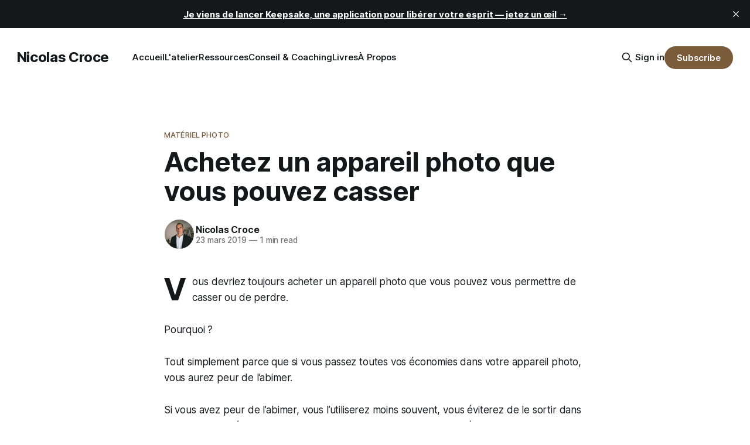

--- FILE ---
content_type: text/html; charset=utf-8
request_url: https://nicolascroce.com/achetez-un-appareil-photo-que-vous-pouvez-casser/
body_size: 9634
content:
<!DOCTYPE html>
<html lang="fr">
<head>

    <title>Achetez un appareil photo que vous pouvez casser</title>
    <meta charset="utf-8">
    <meta name="viewport" content="width=device-width, initial-scale=1.0">
    
    <link rel="preload" as="style" href="https://nicolascroce.com/assets/built/screen.css?v=5f1370a715">
    <link rel="preload" as="script" href="https://nicolascroce.com/assets/built/source.js?v=5f1370a715">
    
    <link rel="preload" as="font" type="font/woff2" href="https://nicolascroce.com/assets/fonts/inter-roman.woff2?v=5f1370a715" crossorigin="anonymous">
<style>
    @font-face {
        font-family: "Inter";
        font-style: normal;
        font-weight: 100 900;
        font-display: optional;
        src: url(https://nicolascroce.com/assets/fonts/inter-roman.woff2?v=5f1370a715) format("woff2");
        unicode-range: U+0000-00FF, U+0131, U+0152-0153, U+02BB-02BC, U+02C6, U+02DA, U+02DC, U+0304, U+0308, U+0329, U+2000-206F, U+2074, U+20AC, U+2122, U+2191, U+2193, U+2212, U+2215, U+FEFF, U+FFFD;
    }
</style>

    <link rel="stylesheet" type="text/css" href="https://nicolascroce.com/assets/built/screen.css?v=5f1370a715">

    <style>
        :root {
            --background-color: #ffffff
        }
    </style>

    <script>
        /* The script for calculating the color contrast has been taken from
        https://gomakethings.com/dynamically-changing-the-text-color-based-on-background-color-contrast-with-vanilla-js/ */
        var accentColor = getComputedStyle(document.documentElement).getPropertyValue('--background-color');
        accentColor = accentColor.trim().slice(1);

        if (accentColor.length === 3) {
            accentColor = accentColor[0] + accentColor[0] + accentColor[1] + accentColor[1] + accentColor[2] + accentColor[2];
        }

        var r = parseInt(accentColor.substr(0, 2), 16);
        var g = parseInt(accentColor.substr(2, 2), 16);
        var b = parseInt(accentColor.substr(4, 2), 16);
        var yiq = ((r * 299) + (g * 587) + (b * 114)) / 1000;
        var textColor = (yiq >= 128) ? 'dark' : 'light';

        document.documentElement.className = `has-${textColor}-text`;
    </script>

    <link rel="icon" href="https://nicolascroce.com/content/images/size/w256h256/2025/12/android-chrome-512x512-copie.png" type="image/png">
    <link rel="canonical" href="https://nicolascroce.com/achetez-un-appareil-photo-que-vous-pouvez-casser/">
    <meta name="referrer" content="no-referrer-when-downgrade">
    
    <meta property="og:site_name" content="Nicolas Croce">
    <meta property="og:type" content="article">
    <meta property="og:title" content="Achetez un appareil photo que vous pouvez casser">
    <meta property="og:description" content="Vous devriez toujours acheter un appareil photo que vous pouvez vous permettre de casser ou de perdre.

Pourquoi ?

Tout simplement parce que si vous passez toutes vos économies dans votre appareil photo, vous aurez peur de l’abimer.

Si vous avez peur de l’abimer, vous l’utiliserez moins souvent,">
    <meta property="og:url" content="https://nicolascroce.com/achetez-un-appareil-photo-que-vous-pouvez-casser/">
    <meta property="og:image" content="https://nicolascroce.com/content/images/size/w1200/2025/12/reading-nicolas-croce-2.jpg">
    <meta property="article:published_time" content="2019-03-23T08:02:06.000Z">
    <meta property="article:modified_time" content="2019-03-23T08:02:06.000Z">
    <meta property="article:tag" content="Matériel Photo">
    
    <meta property="article:publisher" content="https://www.facebook.com/Nicolascroce">
    <meta property="article:author" content="https://www.facebook.com/Nicolascroce">
    <meta name="twitter:card" content="summary_large_image">
    <meta name="twitter:title" content="Achetez un appareil photo que vous pouvez casser">
    <meta name="twitter:description" content="Vous devriez toujours acheter un appareil photo que vous pouvez vous permettre de casser ou de perdre.

Pourquoi ?

Tout simplement parce que si vous passez toutes vos économies dans votre appareil photo, vous aurez peur de l’abimer.

Si vous avez peur de l’abimer, vous l’utiliserez moins souvent,">
    <meta name="twitter:url" content="https://nicolascroce.com/achetez-un-appareil-photo-que-vous-pouvez-casser/">
    <meta name="twitter:image" content="https://nicolascroce.com/content/images/size/w1200/2025/12/reading-nicolas-croce-3.jpg">
    <meta name="twitter:label1" content="Written by">
    <meta name="twitter:data1" content="Nicolas Croce">
    <meta name="twitter:label2" content="Filed under">
    <meta name="twitter:data2" content="Matériel Photo">
    <meta name="twitter:site" content="@nicolascroce">
    <meta name="twitter:creator" content="@nicolascroce">
    <meta property="og:image:width" content="1200">
    <meta property="og:image:height" content="801">
    
    <script type="application/ld+json">
{
    "@context": "https://schema.org",
    "@type": "Article",
    "publisher": {
        "@type": "Organization",
        "name": "Nicolas Croce",
        "url": "https://nicolascroce.com/",
        "logo": {
            "@type": "ImageObject",
            "url": "https://nicolascroce.com/content/images/size/w256h256/2025/12/android-chrome-512x512-copie.png",
            "width": 60,
            "height": 60
        }
    },
    "author": {
        "@type": "Person",
        "name": "Nicolas Croce",
        "image": {
            "@type": "ImageObject",
            "url": "https://nicolascroce.com/content/images/size/w1200/2025/12/headshot-nicolas-croce-4.jpg",
            "width": 1200,
            "height": 1200
        },
        "url": "https://nicolascroce.com/author/nicolas/",
        "sameAs": [
            "https://nicolascroce.com",
            "https://www.facebook.com/Nicolascroce",
            "https://x.com/nicolascroce",
            "https://www.threads.net/@nicolascroce",
            "https://www.youtube.com/@nicolascroce",
            "https://www.instagram.com/nicolascroce",
            "https://www.linkedin.com/in/nicolascroce"
        ]
    },
    "headline": "Achetez un appareil photo que vous pouvez casser",
    "url": "https://nicolascroce.com/achetez-un-appareil-photo-que-vous-pouvez-casser/",
    "datePublished": "2019-03-23T08:02:06.000Z",
    "dateModified": "2019-03-23T08:02:06.000Z",
    "keywords": "Matériel Photo",
    "description": "Vous devriez toujours acheter un appareil photo que vous pouvez vous permettre de casser ou de perdre.\n\nPourquoi ?\n\nTout simplement parce que si vous passez toutes vos économies dans votre appareil photo, vous aurez peur de l’abimer.\n\nSi vous avez peur de l’abimer, vous l’utiliserez moins souvent, vous éviterez de le sortir dans des situations périlleuses — quand il pleut, quand il y a de la poussière, quand il y a de la boue, des embruns, beaucoup de monde qui peut vous bousculer, dans le métro",
    "mainEntityOfPage": "https://nicolascroce.com/achetez-un-appareil-photo-que-vous-pouvez-casser/"
}
    </script>

    <meta name="generator" content="Ghost 6.14">
    <link rel="alternate" type="application/rss+xml" title="Nicolas Croce" href="https://nicolascroce.com/rss/">
    <script defer src="https://cdn.jsdelivr.net/ghost/portal@~2.57/umd/portal.min.js" data-i18n="true" data-ghost="https://nicolascroce.com/" data-key="d571b17fe931e63c4412fa6214" data-api="https://nicolas-croce.ghost.io/ghost/api/content/" data-locale="fr" crossorigin="anonymous"></script><style id="gh-members-styles">.gh-post-upgrade-cta-content,
.gh-post-upgrade-cta {
    display: flex;
    flex-direction: column;
    align-items: center;
    font-family: -apple-system, BlinkMacSystemFont, 'Segoe UI', Roboto, Oxygen, Ubuntu, Cantarell, 'Open Sans', 'Helvetica Neue', sans-serif;
    text-align: center;
    width: 100%;
    color: #ffffff;
    font-size: 16px;
}

.gh-post-upgrade-cta-content {
    border-radius: 8px;
    padding: 40px 4vw;
}

.gh-post-upgrade-cta h2 {
    color: #ffffff;
    font-size: 28px;
    letter-spacing: -0.2px;
    margin: 0;
    padding: 0;
}

.gh-post-upgrade-cta p {
    margin: 20px 0 0;
    padding: 0;
}

.gh-post-upgrade-cta small {
    font-size: 16px;
    letter-spacing: -0.2px;
}

.gh-post-upgrade-cta a {
    color: #ffffff;
    cursor: pointer;
    font-weight: 500;
    box-shadow: none;
    text-decoration: underline;
}

.gh-post-upgrade-cta a:hover {
    color: #ffffff;
    opacity: 0.8;
    box-shadow: none;
    text-decoration: underline;
}

.gh-post-upgrade-cta a.gh-btn {
    display: block;
    background: #ffffff;
    text-decoration: none;
    margin: 28px 0 0;
    padding: 8px 18px;
    border-radius: 4px;
    font-size: 16px;
    font-weight: 600;
}

.gh-post-upgrade-cta a.gh-btn:hover {
    opacity: 0.92;
}</style><script async src="https://js.stripe.com/v3/"></script>
    <script defer src="https://cdn.jsdelivr.net/ghost/sodo-search@~1.8/umd/sodo-search.min.js" data-key="d571b17fe931e63c4412fa6214" data-styles="https://cdn.jsdelivr.net/ghost/sodo-search@~1.8/umd/main.css" data-sodo-search="https://nicolas-croce.ghost.io/" data-locale="fr" crossorigin="anonymous"></script>
    <script defer src="https://cdn.jsdelivr.net/ghost/announcement-bar@~1.1/umd/announcement-bar.min.js" data-announcement-bar="https://nicolascroce.com/" data-api-url="https://nicolascroce.com/members/api/announcement/" crossorigin="anonymous"></script>
    <link href="https://nicolascroce.com/webmentions/receive/" rel="webmention">
    <script defer src="/public/cards.min.js?v=5f1370a715"></script>
    <link rel="stylesheet" type="text/css" href="/public/cards.min.css?v=5f1370a715">
    <script defer src="/public/comment-counts.min.js?v=5f1370a715" data-ghost-comments-counts-api="https://nicolascroce.com/members/api/comments/counts/"></script>
    <script defer src="/public/member-attribution.min.js?v=5f1370a715"></script>
    <script defer src="/public/ghost-stats.min.js?v=5f1370a715" data-stringify-payload="false" data-datasource="analytics_events" data-storage="localStorage" data-host="https://nicolascroce.com/.ghost/analytics/api/v1/page_hit"  tb_site_uuid="554d38a8-60c0-4103-935b-975384225790" tb_post_uuid="5fb0529a-72ed-4fe4-abf8-402be7be8a5f" tb_post_type="post" tb_member_uuid="undefined" tb_member_status="undefined"></script><style>:root {--ghost-accent-color: #7A5C3A;}</style>
    <style>
/* Container for the table of contents */
.gh-toc-container {
  margin-bottom: 35px; /* Space below the container */
  margin-top:35px;
  padding: 15px; /* Inner padding */
  background: var(--ghost-accent-bg, #f9f9f9); /* Background color, can be customized using a CSS variable */
  border: 4px solid var(--ghost-accent-color, #007acc); /* Left border for visual emphasis */
  border-radius: 6px; /* Rounded corners */
  box-shadow: 0 2px 5px rgba(0, 0, 0, 0.05); /* Subtle shadow for better separation */
}

/* Title of the table of contents */
.gh-toc-title {
  font-size: 1.4em; /* Larger font size */
  font-weight: bold; /* Bold font */
  margin-bottom: 12px; /* Space below the title */
  color: var(--ghost-heading-color, #222); /* Title color */
}

/* Main list of the table of contents */
.gh-toc {
  list-style: none; /* Removes default bullet points or numbering */
  padding-left: 0; /* Removes default indentation */
  margin: 0; /* Removes default spacing */
}

/* Top-level list items */
.gh-toc > li {
  margin-bottom: 8px; /* Space between main list items */
  font-size: 1.05em; /* Slightly larger font size */
  font-weight: 600; /* Slightly bolder text for better readability */
}

/* Nested lists (sub-items) */
.gh-toc ul {
  padding-left: 18px; /* Indentation for sub-items */
  border-left: 2px solid var(--ghost-border-color, #ddd); /* Thin left border for structure */
  margin-top: 6px; /* Space above nested lists */
}

/* Styling for sub-list items */
.gh-toc ul li {
  font-size: 0.95em; /* Smaller font size for sub-items */
  font-weight: 400; /* Normal font weight */
  position: relative; /* Positioning for list symbol */
  margin-bottom: 6px; /* Space between sub-items */
  padding-left: 10px; /* Light indentation for cleaner structure */
}

/* Small circles as bullet points for sub-items */
.gh-toc ul li::before {
  content: "•"; /* Bullet point as symbol */
  position: absolute; /* Absolute positioning relative to the list item */
  left: -12px; /* Positioning left of the text */
  color: var(--ghost-accent-color, #007acc); /* Color of the bullet point */
  font-size: 1.2em; /* Size of the bullet point */
  line-height: 1; /* Vertical alignment */
}

/* Styling for links in the table of contents */
.gh-toc a {
  text-decoration: none; /* Removes underline */
  color: var(--ghost-text-color, #444); /* Default text color */
  transition: color 0.2s ease-in-out, transform 0.1s ease-in-out; /* Smooth color and movement effect */
}

/* Hover effect for links */
.gh-toc a:hover {
  text-decoration: underline; /* Underline on hover */
  color: var(--ghost-link-hover-color, #005f99); /* Changes color on hover */
  transform: translateX(3px); /* Slight movement to the right for a dynamic effect */
}
</style>

</head>
<body class="post-template tag-materiel-photo tag-hash-migrated-1766305824360 tag-hash-wp-6947b03bb519ec001b4f52c8 tag-hash-wp-post-6947b03bb519ec001b4f52ca tag-hash-import-2025-12-21-08-31 has-sans-title has-sans-body">

<div class="gh-viewport">
    
    <header id="gh-navigation" class="gh-navigation is-left-logo gh-outer">
    <div class="gh-navigation-inner gh-inner">

        <div class="gh-navigation-brand">
            <a class="gh-navigation-logo is-title" href="https://nicolascroce.com">
                    Nicolas Croce
            </a>
            <button class="gh-search gh-icon-button" aria-label="Search this site" data-ghost-search>
    <svg xmlns="http://www.w3.org/2000/svg" fill="none" viewBox="0 0 24 24" stroke="currentColor" stroke-width="2" width="20" height="20"><path stroke-linecap="round" stroke-linejoin="round" d="M21 21l-6-6m2-5a7 7 0 11-14 0 7 7 0 0114 0z"></path></svg></button>            <button class="gh-burger gh-icon-button" aria-label="Menu">
                <svg xmlns="http://www.w3.org/2000/svg" width="24" height="24" fill="currentColor" viewBox="0 0 256 256"><path d="M224,128a8,8,0,0,1-8,8H40a8,8,0,0,1,0-16H216A8,8,0,0,1,224,128ZM40,72H216a8,8,0,0,0,0-16H40a8,8,0,0,0,0,16ZM216,184H40a8,8,0,0,0,0,16H216a8,8,0,0,0,0-16Z"></path></svg>                <svg xmlns="http://www.w3.org/2000/svg" width="24" height="24" fill="currentColor" viewBox="0 0 256 256"><path d="M205.66,194.34a8,8,0,0,1-11.32,11.32L128,139.31,61.66,205.66a8,8,0,0,1-11.32-11.32L116.69,128,50.34,61.66A8,8,0,0,1,61.66,50.34L128,116.69l66.34-66.35a8,8,0,0,1,11.32,11.32L139.31,128Z"></path></svg>            </button>
        </div>

        <nav class="gh-navigation-menu">
            <ul class="nav">
    <li class="nav-accueil"><a href="https://nicolascroce.com/">Accueil</a></li>
    <li class="nav-latelier"><a href="https://nicolascroce.com/atelier/">L&#x27;atelier</a></li>
    <li class="nav-ressources"><a href="https://nicolascroce.com/ressources/">Ressources</a></li>
    <li class="nav-conseil-coaching"><a href="https://nicolascroce.com/coach/">Conseil &amp; Coaching</a></li>
    <li class="nav-livres"><a href="https://nicolascroce.com/livres/">Livres</a></li>
    <li class="nav-a-propos"><a href="https://nicolascroce.com/about/">À Propos</a></li>
</ul>

        </nav>

        <div class="gh-navigation-actions">
                <button class="gh-search gh-icon-button" aria-label="Search this site" data-ghost-search>
    <svg xmlns="http://www.w3.org/2000/svg" fill="none" viewBox="0 0 24 24" stroke="currentColor" stroke-width="2" width="20" height="20"><path stroke-linecap="round" stroke-linejoin="round" d="M21 21l-6-6m2-5a7 7 0 11-14 0 7 7 0 0114 0z"></path></svg></button>                <div class="gh-navigation-members">
                            <a href="#/portal/signin" data-portal="signin">Sign in</a>
                                <a class="gh-button" href="#/portal/signup" data-portal="signup">Subscribe</a>
                </div>
        </div>

    </div>
</header>

    

<main class="gh-main">

    <article class="gh-article post tag-materiel-photo tag-hash-migrated-1766305824360 tag-hash-wp-6947b03bb519ec001b4f52c8 tag-hash-wp-post-6947b03bb519ec001b4f52ca tag-hash-import-2025-12-21-08-31 no-image">

        <header class="gh-article-header gh-canvas">

                <a class="gh-article-tag" href="https://nicolascroce.com/tag/materiel-photo/">Matériel Photo</a>
            <h1 class="gh-article-title is-title">Achetez un appareil photo que vous pouvez casser</h1>

            <div class="gh-article-meta">
                <div class="gh-article-author-image instapaper_ignore">
                            <a href="/author/nicolas/">
                                <img class="author-profile-image" src="/content/images/size/w160/2025/12/headshot-nicolas-croce-4.jpg" alt="Nicolas Croce">
                            </a>
                </div>
                <div class="gh-article-meta-wrapper">
                    <h4 class="gh-article-author-name"><a href="/author/nicolas/">Nicolas Croce</a></h4>
                    <div class="gh-article-meta-content">
                        <time class="gh-article-meta-date" datetime="2019-03-23">23 mars 2019</time>
                            <span class="gh-article-meta-length"><span class="bull">—</span> 1 min read</span>
                    </div>
                </div>
            </div>

            
        </header>

        <section class="gh-content gh-canvas is-body drop-cap">
            <p>Vous devriez toujours acheter un appareil photo que vous pouvez vous permettre de casser ou de perdre.</p><p>Pourquoi ?</p><p>Tout simplement parce que si vous passez toutes vos économies dans votre appareil photo, vous aurez peur de l’abimer.</p><p>Si vous avez peur de l’abimer, vous l’utiliserez moins souvent, vous éviterez de le sortir dans des situations périlleuses — quand il pleut, quand il y a de la poussière, quand il y a de la boue, des embruns, beaucoup de monde qui peut vous bousculer, dans le métro de peur des pickpocket — alors que c’est souvent dans ces situations là que se présentent les meilleures opportunités de photos.</p><p>Si par contre vous achetez un appareil en-dessous de vos moyens et que vous le cassez ou le perdez, ce ne sera pas une catastrophe.</p><p>Ok, ça fait toujours râler de casser un appareil.</p><p>Mais si vous pouvez en acheter un nouveau dès le lendemain, ce n’est pas la mort.</p><p>Si vous avez un budget de 3 000€ pour du matériel, pourquoi ne pas dépenser seulement 1 500€ et investir le reste sur un placement qui vous rapporte un peu d’argent ?</p><p>Vous cassez votre appareil ? Ce n’est pas un problème, vous pouvez le remplacer. Vous ne le cassez pas ? Tant mieux, vous avez de l’argent de côté et en plus il travaille pour vous.</p><p>Ou encore mieux, si vous n’avez pas un besoin urgent de changer votre matériel — ce qui est quasiment toujours le cas, avouez-le — pourquoi ne pas trouver un moyen d’investir tout votre argent dans un placement et d’attendre qu’il vous rapporte assez pour payer votre nouveau matériel avec les bénéfices obtenus ?</p><p>Dans ce cas là, virtuellement, votre matériel ne vous aura rien couté : après l’avoir acheté, vous aurez toujours autant d’argent.</p><p>Cher ou pas cher, n’importe quel appareil sur le marché aujourd’hui est capable de prendre de belles photos.</p><p>Le photographe — sa vision du monde, sa créativité, les efforts qu’il fait pour trouver des sujets intéressants, sa maitrise de la technique et de la composition — est plus important que le matériel dans la réussite d’une photo.</p><p><strong>(<a href="https://uncoinanous.com/share/c0M27itpyQRIQNkd?utm_source=manual">Cliquez ici pour lire l'intégralité du guide gratuit : Comment choisir votre appareil photo</a> dont cet article est un extrait. Vous y découvrirez de nombreux conseils et astuces pour choisir un appareil et des objectifs performants et adaptés à vos besoins.)</strong></p>
        </section>

    </article>

        <div class="gh-comments gh-canvas">
            
        <script defer src="https://cdn.jsdelivr.net/ghost/comments-ui@~1.3/umd/comments-ui.min.js" data-locale="fr" data-ghost-comments="https://nicolascroce.com/" data-api="https://nicolas-croce.ghost.io/ghost/api/content/" data-admin="https://nicolas-croce.ghost.io/ghost/" data-key="d571b17fe931e63c4412fa6214" data-title="null" data-count="true" data-post-id="6947b067412c3200015b2684" data-color-scheme="auto" data-avatar-saturation="60" data-accent-color="#7A5C3A" data-comments-enabled="paid" data-publication="Nicolas Croce" crossorigin="anonymous"></script>
    
        </div>

</main>


            <section class="gh-container is-grid gh-outer">
                <div class="gh-container-inner gh-inner">
                    <h2 class="gh-container-title">Read more</h2>
                    <div class="gh-feed">
                            <article class="gh-card post no-image no-image">
    <a class="gh-card-link" href="/polymathe-augmente/">
        <div class="gh-card-wrapper">
            <h3 class="gh-card-title is-title">L&#x27;ère du polymathe augmenté</h3>
                <p class="gh-card-excerpt is-body">L&#x27;IA abolit le fossé entre savoir quoi faire et pouvoir le faire — le généraliste, longtemps handicapé par son incapacité technique, devient celui qui orchestre.</p>
            <footer class="gh-card-meta">
                        <svg xmlns="http://www.w3.org/2000/svg" viewBox="0 0 20 20" height="20" width="20" id="Lock-1--Streamline-Ultimate"><defs></defs><title>lock-1</title><path d="M4.375 8.125h11.25s1.25 0 1.25 1.25v8.75s0 1.25 -1.25 1.25H4.375s-1.25 0 -1.25 -1.25v-8.75s0 -1.25 1.25 -1.25" fill="none" stroke="currentcolor" stroke-linecap="round" stroke-linejoin="round" stroke-width="1.5"></path><path d="M5.625 8.125V5a4.375 4.375 0 0 1 8.75 0v3.125" fill="none" stroke="currentcolor" stroke-linecap="round" stroke-linejoin="round" stroke-width="1.5"></path><path d="m10 12.5 0 2.5" fill="none" stroke="currentcolor" stroke-linecap="round" stroke-linejoin="round" stroke-width="1.5"></path></svg>                <!--
             -->
                    <span class="gh-card-author">By Nicolas Croce</span>
                    <time class="gh-card-date" datetime="2026-01-24">24 janv. 2026</time>
                <!--
         --></footer>
        </div>
    </a>
</article>
                            <article class="gh-card post no-image no-image">
    <a class="gh-card-link" href="/le-mythe-de-la-niche/">
        <div class="gh-card-wrapper">
            <h3 class="gh-card-title is-title">Le mythe de la niche — Faut-il vraiment se spécialiser ?</h3>
                <p class="gh-card-excerpt is-body">La variété n&#x27;est pas une dispersion coupable mais un principe fondamental de l&#x27;épanouissement humain — dans le corps comme dans l&#x27;esprit, dans la santé comme dans la création.</p>
            <footer class="gh-card-meta">
                        <svg xmlns="http://www.w3.org/2000/svg" viewBox="0 0 20 20" height="20" width="20" id="Lock-1--Streamline-Ultimate"><defs></defs><title>lock-1</title><path d="M4.375 8.125h11.25s1.25 0 1.25 1.25v8.75s0 1.25 -1.25 1.25H4.375s-1.25 0 -1.25 -1.25v-8.75s0 -1.25 1.25 -1.25" fill="none" stroke="currentcolor" stroke-linecap="round" stroke-linejoin="round" stroke-width="1.5"></path><path d="M5.625 8.125V5a4.375 4.375 0 0 1 8.75 0v3.125" fill="none" stroke="currentcolor" stroke-linecap="round" stroke-linejoin="round" stroke-width="1.5"></path><path d="m10 12.5 0 2.5" fill="none" stroke="currentcolor" stroke-linecap="round" stroke-linejoin="round" stroke-width="1.5"></path></svg>                <!--
             -->
                    <span class="gh-card-author">By Nicolas Croce</span>
                    <time class="gh-card-date" datetime="2026-01-23">23 janv. 2026</time>
                <!--
         --></footer>
        </div>
    </a>
</article>
                            <article class="gh-card post no-image no-image">
    <a class="gh-card-link" href="/ne-vous-opposez-pas-au-progres-embrassez-le/">
        <div class="gh-card-wrapper">
            <h3 class="gh-card-title is-title">Ne vous opposez pas au progrès — embrassez-le</h3>
                <p class="gh-card-excerpt is-body">Face aux ruptures technologiques, la seule posture tenable est celle du créateur : c&#x27;est l&#x27;exigence et le goût — non la résistance — qui protègent de l&#x27;obsolescence.</p>
            <footer class="gh-card-meta">
                        <svg xmlns="http://www.w3.org/2000/svg" viewBox="0 0 20 20" height="20" width="20" id="Lock-1--Streamline-Ultimate"><defs></defs><title>lock-1</title><path d="M4.375 8.125h11.25s1.25 0 1.25 1.25v8.75s0 1.25 -1.25 1.25H4.375s-1.25 0 -1.25 -1.25v-8.75s0 -1.25 1.25 -1.25" fill="none" stroke="currentcolor" stroke-linecap="round" stroke-linejoin="round" stroke-width="1.5"></path><path d="M5.625 8.125V5a4.375 4.375 0 0 1 8.75 0v3.125" fill="none" stroke="currentcolor" stroke-linecap="round" stroke-linejoin="round" stroke-width="1.5"></path><path d="m10 12.5 0 2.5" fill="none" stroke="currentcolor" stroke-linecap="round" stroke-linejoin="round" stroke-width="1.5"></path></svg>                <!--
             -->
                    <span class="gh-card-author">By Nicolas Croce</span>
                    <time class="gh-card-date" datetime="2026-01-17">17 janv. 2026</time>
                <!--
         --></footer>
        </div>
    </a>
</article>
                            <article class="gh-card post no-image no-image">
    <a class="gh-card-link" href="/memento-mori/">
        <div class="gh-card-wrapper">
            <h3 class="gh-card-title is-title">Memento Mori</h3>
                <p class="gh-card-excerpt is-body">La conscience active de sa propre mort clarifie les priorités et libère l&#x27;action créatrice — non par morbidité, mais par intensification du présent.</p>
            <footer class="gh-card-meta">
<!--
             -->
                    <span class="gh-card-author">By Nicolas Croce</span>
                    <time class="gh-card-date" datetime="2026-01-16">16 janv. 2026</time>
                <!--
         --></footer>
        </div>
    </a>
</article>
                    </div>
                </div>
            </section>

    
    <footer class="gh-footer gh-outer">
    <div class="gh-footer-inner gh-inner">

        <div class="gh-footer-bar">
            <span class="gh-footer-logo is-title">
                    Nicolas Croce
            </span>
            <nav class="gh-footer-menu">
                <ul class="nav">
    <li class="nav-sign-up"><a href="#/portal/">Sign up</a></li>
</ul>

            </nav>
            <div class="gh-footer-copyright">
                Powered by <a href="https://ghost.org/" target="_blank" rel="noopener">Ghost</a>
            </div>
        </div>

                <section class="gh-footer-signup">
                    <h2 class="gh-footer-signup-header is-title">
                        Newsletter
                    </h2>
                    <p class="gh-footer-signup-subhead is-body">
                        Recevoir les nouveaux textes publiés sur ce site.
                    </p>
                    <form class="gh-form" data-members-form>
    <input class="gh-form-input" id="footer-email" name="email" type="email" placeholder="jamie@example.com" required data-members-email>
    <button class="gh-button" type="submit" aria-label="Subscribe">
        <span><span>Subscribe</span> <svg xmlns="http://www.w3.org/2000/svg" width="32" height="32" fill="currentColor" viewBox="0 0 256 256"><path d="M224.49,136.49l-72,72a12,12,0,0,1-17-17L187,140H40a12,12,0,0,1,0-24H187L135.51,64.48a12,12,0,0,1,17-17l72,72A12,12,0,0,1,224.49,136.49Z"></path></svg></span>
        <svg xmlns="http://www.w3.org/2000/svg" height="24" width="24" viewBox="0 0 24 24">
    <g stroke-linecap="round" stroke-width="2" fill="currentColor" stroke="none" stroke-linejoin="round" class="nc-icon-wrapper">
        <g class="nc-loop-dots-4-24-icon-o">
            <circle cx="4" cy="12" r="3"></circle>
            <circle cx="12" cy="12" r="3"></circle>
            <circle cx="20" cy="12" r="3"></circle>
        </g>
        <style data-cap="butt">
            .nc-loop-dots-4-24-icon-o{--animation-duration:0.8s}
            .nc-loop-dots-4-24-icon-o *{opacity:.4;transform:scale(.75);animation:nc-loop-dots-4-anim var(--animation-duration) infinite}
            .nc-loop-dots-4-24-icon-o :nth-child(1){transform-origin:4px 12px;animation-delay:-.3s;animation-delay:calc(var(--animation-duration)/-2.666)}
            .nc-loop-dots-4-24-icon-o :nth-child(2){transform-origin:12px 12px;animation-delay:-.15s;animation-delay:calc(var(--animation-duration)/-5.333)}
            .nc-loop-dots-4-24-icon-o :nth-child(3){transform-origin:20px 12px}
            @keyframes nc-loop-dots-4-anim{0%,100%{opacity:.4;transform:scale(.75)}50%{opacity:1;transform:scale(1)}}
        </style>
    </g>
</svg>        <svg class="checkmark" xmlns="http://www.w3.org/2000/svg" viewBox="0 0 52 52">
    <path class="checkmark__check" fill="none" d="M14.1 27.2l7.1 7.2 16.7-16.8"/>
    <style>
        .checkmark {
            width: 40px;
            height: 40px;
            display: block;
            stroke-width: 2.5;
            stroke: currentColor;
            stroke-miterlimit: 10;
        }

        .checkmark__check {
            transform-origin: 50% 50%;
            stroke-dasharray: 48;
            stroke-dashoffset: 48;
            animation: stroke .3s cubic-bezier(0.650, 0.000, 0.450, 1.000) forwards;
        }

        @keyframes stroke {
            100% { stroke-dashoffset: 0; }
        }
    </style>
</svg>    </button>
    <p data-members-error></p>
</form>                </section>

    </div>
</footer>    
</div>

    <div class="pswp" tabindex="-1" role="dialog" aria-hidden="true">
    <div class="pswp__bg"></div>

    <div class="pswp__scroll-wrap">
        <div class="pswp__container">
            <div class="pswp__item"></div>
            <div class="pswp__item"></div>
            <div class="pswp__item"></div>
        </div>

        <div class="pswp__ui pswp__ui--hidden">
            <div class="pswp__top-bar">
                <div class="pswp__counter"></div>

                <button class="pswp__button pswp__button--close" title="Close (Esc)"></button>
                <button class="pswp__button pswp__button--share" title="Share"></button>
                <button class="pswp__button pswp__button--fs" title="Toggle fullscreen"></button>
                <button class="pswp__button pswp__button--zoom" title="Zoom in/out"></button>

                <div class="pswp__preloader">
                    <div class="pswp__preloader__icn">
                        <div class="pswp__preloader__cut">
                            <div class="pswp__preloader__donut"></div>
                        </div>
                    </div>
                </div>
            </div>

            <div class="pswp__share-modal pswp__share-modal--hidden pswp__single-tap">
                <div class="pswp__share-tooltip"></div>
            </div>

            <button class="pswp__button pswp__button--arrow--left" title="Previous (arrow left)"></button>
            <button class="pswp__button pswp__button--arrow--right" title="Next (arrow right)"></button>

            <div class="pswp__caption">
                <div class="pswp__caption__center"></div>
            </div>
        </div>
    </div>
</div>
<script src="https://nicolascroce.com/assets/built/source.js?v=5f1370a715"></script>

<script>
document.addEventListener('DOMContentLoaded', function () {
    // Find all placeholders for the table of contents (TOC)
    const tocPlaceholders = document.querySelectorAll('.toc-placeholder');

    // Translations for the TOC title in different languages
    const tocTitles = {
        de: "Inhaltsverzeichnis", fr: "Table des matières", es: "Tabla de contenido",
        it: "Indice", nl: "Inhoudsopgave", pl: "Spis treści", pt: "Índice",
        ru: "Оглавление", zh: "目录", ja: "目次", ar: "جدول المحتويات",
        en: "Table of Contents", default: "Table of Contents"
    };

    // Allowed language codes for detecting language from body class
    const allowedTagLangs = new Set(Object.keys(tocTitles));

    // Function to detect language based on body class
    function getLanguageFromBodyClass() {
        return [...document.body.classList]
            .find(cls => cls.startsWith("tag-hash-") && allowedTagLangs.has(cls.replace("tag-hash-", "")))
            ?.replace("tag-hash-", "") || null;
    }

    // Determine the document language with priority:
    // 1) If a valid `tag-hash-XX` class exists, use it
    // 2) If not, check the <html lang="XX"> attribute
    // 3) If nothing is found, default to English
    let docLang = getLanguageFromBodyClass()
        || (allowedTagLangs.has(document.documentElement.lang.split("-")[0]) ? document.documentElement.lang.split("-")[0] : null)
        || "default";

    // Set the TOC title based on the detected language
    let tocTitleText = tocTitles[docLang] || tocTitles["default"];

    // Iterate through all TOC placeholders
    tocPlaceholders.forEach(tocPlaceholder => {
        // Find the main article container
        const articleContainer = document.querySelector(".gh-content") || document.querySelector(".l-post-content");
        if (!articleContainer) return;

        // Select all headings (h2, h3, h4) and exclude those inside `.m-tags`
        const headings = [...articleContainer.querySelectorAll("h2, h3, h4")].filter(h => !h.closest(".m-tags"));
        if (headings.length === 0) return;

        // Create the TOC container
        const containerElement = document.createElement("div");
        containerElement.className = "gh-toc-container";

        // Create the TOC title
        const titleElement = document.createElement("h2");
        titleElement.className = "gh-toc-title";
        titleElement.textContent = tocTitleText;
        containerElement.appendChild(titleElement);

        // Create the main TOC list
        const tocList = document.createElement("ul");
        tocList.className = "gh-toc";
        containerElement.appendChild(tocList);

        // Initialize variables for managing the TOC structure
        let lastLevel = 2;
        let levelMap = { 2: tocList };
        let currentList = tocList;

        // Process headings and build TOC structure
        headings.forEach(heading => {
            const level = parseInt(heading.tagName.substring(1));

            if (!heading.id) {
                heading.id = heading.textContent.trim().toLowerCase().replace(/\s+/g, "-").replace(/[^\w-]/g, "");
            }

            const listItem = document.createElement("li");
            const link = document.createElement("a");
            link.textContent = heading.textContent;
            link.href = `#${heading.id}`;
            listItem.appendChild(link);

            if (level > lastLevel) {
                const nestedList = document.createElement("ul");
                levelMap[lastLevel].lastElementChild.appendChild(nestedList);
                levelMap[level] = nestedList;
                currentList = nestedList;
            } else if (level < lastLevel) {
                currentList = levelMap[level] || tocList;
            }

            currentList.appendChild(listItem);
            levelMap[level] = currentList;
            lastLevel = level;
        });

        tocPlaceholder.appendChild(containerElement);
    });
});
</script>

</body>
</html>
